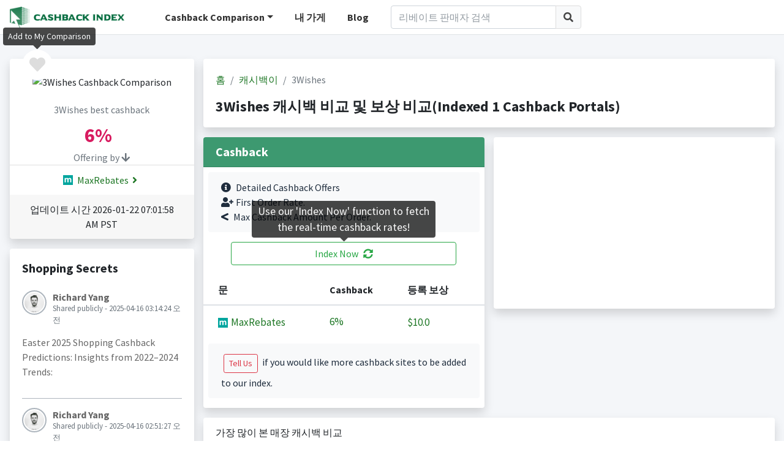

--- FILE ---
content_type: text/html; charset=utf-8
request_url: https://www.google.com/recaptcha/api2/aframe
body_size: 267
content:
<!DOCTYPE HTML><html><head><meta http-equiv="content-type" content="text/html; charset=UTF-8"></head><body><script nonce="POCX-RYb-Eh2OPx371v2dw">/** Anti-fraud and anti-abuse applications only. See google.com/recaptcha */ try{var clients={'sodar':'https://pagead2.googlesyndication.com/pagead/sodar?'};window.addEventListener("message",function(a){try{if(a.source===window.parent){var b=JSON.parse(a.data);var c=clients[b['id']];if(c){var d=document.createElement('img');d.src=c+b['params']+'&rc='+(localStorage.getItem("rc::a")?sessionStorage.getItem("rc::b"):"");window.document.body.appendChild(d);sessionStorage.setItem("rc::e",parseInt(sessionStorage.getItem("rc::e")||0)+1);localStorage.setItem("rc::h",'1769098236092');}}}catch(b){}});window.parent.postMessage("_grecaptcha_ready", "*");}catch(b){}</script></body></html>